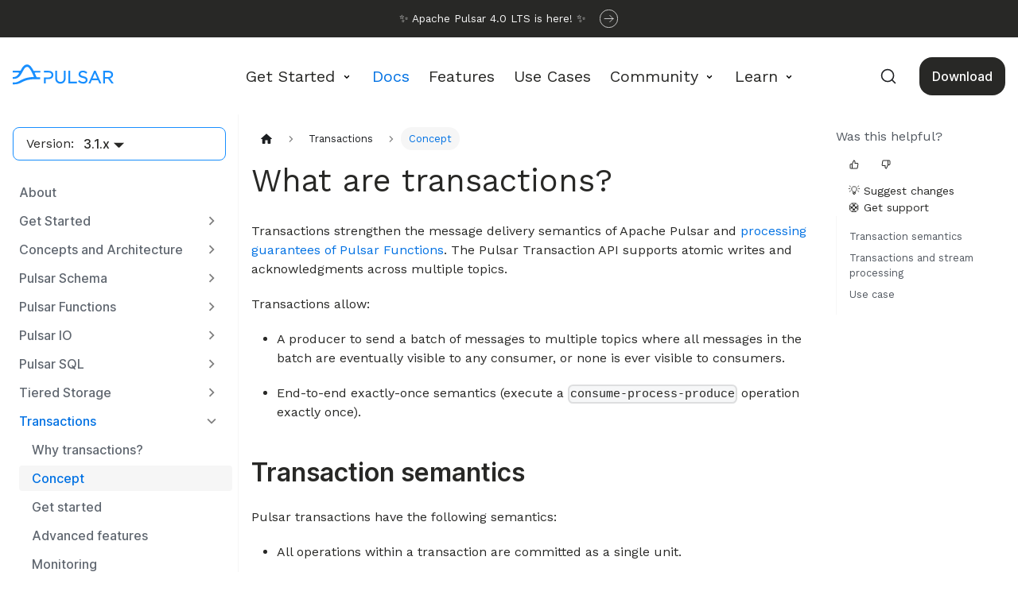

--- FILE ---
content_type: text/html
request_url: https://pulsar.apache.org/docs/3.1.x/txn-what/
body_size: 7083
content:
<!doctype html>
<html lang="en" dir="ltr" class="docs-wrapper plugin-docs plugin-id-default docs-version-3.1.x docs-doc-page docs-doc-id-txn-what" data-has-hydrated="false">
<head>
<meta charset="UTF-8">
<meta name="generator" content="Docusaurus v3.6.3">
<title data-rh="true">What are transactions? | Apache Pulsar</title><meta data-rh="true" name="viewport" content="width=device-width,initial-scale=1"><meta data-rh="true" name="twitter:card" content="summary_large_image"><meta data-rh="true" property="og:image" content="https://pulsar.apache.org/img/pulsar-social-media-card.png"><meta data-rh="true" name="twitter:image" content="https://pulsar.apache.org/img/pulsar-social-media-card.png"><meta data-rh="true" property="og:url" content="https://pulsar.apache.org/docs/3.1.x/txn-what/"><meta data-rh="true" property="og:locale" content="en"><meta data-rh="true" name="docusaurus_locale" content="en"><meta data-rh="true" name="docsearch:language" content="en"><meta data-rh="true" name="docusaurus_version" content="3.1.x"><meta data-rh="true" name="docusaurus_tag" content="docs-default-3.1.x"><meta data-rh="true" name="docsearch:version" content="3.1.x"><meta data-rh="true" name="docsearch:docusaurus_tag" content="docs-default-3.1.x"><meta data-rh="true" property="og:title" content="What are transactions? | Apache Pulsar"><meta data-rh="true" name="description" content="Transactions strengthen the message delivery semantics of Apache Pulsar and processing guarantees of Pulsar Functions. The Pulsar Transaction API supports atomic writes and acknowledgments across multiple topics."><meta data-rh="true" property="og:description" content="Transactions strengthen the message delivery semantics of Apache Pulsar and processing guarantees of Pulsar Functions. The Pulsar Transaction API supports atomic writes and acknowledgments across multiple topics."><link data-rh="true" rel="icon" href="/img/favicon.ico"><link data-rh="true" rel="canonical" href="https://pulsar.apache.org/docs/3.1.x/txn-what/"><link data-rh="true" rel="alternate" href="https://pulsar.apache.org/docs/3.1.x/txn-what/" hreflang="en"><link data-rh="true" rel="alternate" href="https://pulsar.apache.org/docs/3.1.x/txn-what/" hreflang="x-default"><link data-rh="true" rel="preconnect" href="https://WK2YL0SALL-dsn.algolia.net" crossorigin="anonymous"><link rel="alternate" type="application/rss+xml" href="/blog/rss.xml" title="Apache Pulsar RSS Feed">
<link rel="alternate" type="application/atom+xml" href="/blog/atom.xml" title="Apache Pulsar Atom Feed">



<link rel="search" type="application/opensearchdescription+xml" title="Apache Pulsar" href="/opensearch.xml">







<link rel="stylesheet" href="/css/katex-0.13.24.min.css" media="print" onload="this.media=&#39;all&#39;">
<script src="/js/sine-waves.min.js" async></script>
<script src="/js/matomo-agent.js"></script><link rel="stylesheet" href="/assets/css/styles.ba6e50a9.css">
<script src="/assets/js/runtime~main.28c6cd69.js" defer="defer"></script>
<script src="/assets/js/main.3e7679f2.js" defer="defer"></script>
</head>
<body class="navigation-with-keyboard">
<script>!function(){function t(t){document.documentElement.setAttribute("data-theme",t)}var e=function(){try{return new URLSearchParams(window.location.search).get("docusaurus-theme")}catch(t){}}()||function(){try{return window.localStorage.getItem("theme")}catch(t){}}();t(null!==e?e:"light")}(),function(){try{const a=new URLSearchParams(window.location.search).entries();for(var[t,e]of a)if(t.startsWith("docusaurus-data-")){var n=t.replace("docusaurus-data-","data-");document.documentElement.setAttribute(n,e)}}catch(t){}}(),document.documentElement.setAttribute("data-announcement-bar-initially-dismissed",function(){try{return"true"===localStorage.getItem("docusaurus.announcement.dismiss")}catch(t){}return!1}())</script><div id="__docusaurus"><div role="region" aria-label="Skip to main content"><a class="skipToContent_fXgn" href="#__docusaurus_skipToContent_fallback">Skip to main content</a></div><div class="announcementBar_mb4j" style="background-color:#282826;color:#fff" role="banner"><div class="content_knG7 announcementBarContent_xLdY">
    <a class="announcement-bar" href="/blog/2024/10/24/announcing-apache-pulsar-4-0/" target="_blank">
      <div class="announcement-bar__content">
        <!-- <svg class="announcement-bar__icon">
          
<svg viewBox="0 0 33 32" fill="none" xmlns="http://www.w3.org/2000/svg">
<path d="M6.5 19.6001H16.1L15.3 29.2001L26.5 12.4H17.06L18.1 2.80005L6.5 19.6001Z" stroke="#F7F7F7" stroke-width="1.5" stroke-linejoin="round"/>
</svg>

        </svg> -->

        <span>
          ✨ Apache Pulsar 4.0 LTS is here! ✨
        </span>

        <svg class="announcement-bar__icon">
          
<svg viewBox="0 0 32 32" fill="none" xmlns="http://www.w3.org/2000/svg">
<rect width="20" height="20" transform="translate(6 6)" fill="white" fill-opacity="0.01"/>
<path d="M17.6667 10.1667L23.5 16.0001M23.5 16.0001L17.6667 21.8334M23.5 16.0001L8.5 16.0001" stroke="white" stroke-linecap="round" stroke-linejoin="round"/>
<rect x="0.5" y="0.5" width="31" height="31" rx="15.5" stroke="white"/>
</svg>

        </svg>
      </div>
    </a>
  </div></div><nav aria-label="Main" class="navbar navbar--fixed-top"><div class="navbar__inner"><div class="navbar__items"><button aria-label="Toggle navigation bar" aria-expanded="false" class="navbar__toggle clean-btn" type="button"><svg width="30" height="30" viewBox="0 0 30 30" aria-hidden="true"><path stroke="currentColor" stroke-linecap="round" stroke-miterlimit="10" stroke-width="2" d="M4 7h22M4 15h22M4 23h22"></path></svg></button><a class="navbar__brand" href="/"><div class="navbar__logo"><img src="/img/logo-black.svg" alt="Apache Pulsar logo" class="themedComponent_mlkZ themedComponent--light_NVdE" height="25" width="127"><img src="/img/logo-black.svg" alt="Apache Pulsar logo" class="themedComponent_mlkZ themedComponent--dark_xIcU" height="25" width="127"></div><b class="navbar__title text--truncate"></b></a><div class="navbar__item dropdown dropdown--hoverable"><a href="#" aria-haspopup="true" aria-expanded="false" role="button" class="navbar__link">Get Started</a><ul class="dropdown__menu"><li><a class="dropdown__link" href="/docs/4.0.x/concepts-overview/">Concepts</a></li><li><a class="dropdown__link" href="/docs/4.0.x/">Quickstart</a></li><li><a class="dropdown__link" href="/ecosystem/">Ecosystem</a></li></ul></div><a aria-current="page" class="navbar__item navbar__link navbar__link--active" href="/docs/3.1.x/">Docs</a><a class="navbar__item navbar__link" href="/features/">Features</a><a class="navbar__item navbar__link" href="/use-cases/">Use Cases</a><div class="navbar__item dropdown dropdown--hoverable"><a href="#" aria-haspopup="true" aria-expanded="false" role="button" class="navbar__link community-dropdown">Community</a><ul class="dropdown__menu"><li><a class="dropdown__link scroll-link scroll-welcome" id="scroll-welcome" href="/community/">Welcome</a></li><li><a class="dropdown__link scroll-link scroll-discussions" id="scroll-discussions" href="/community/#section-discussions">Discussions</a></li><li><a class="dropdown__link scroll-link" id="scroll-governance" href="/community/#section-governance">Governance</a></li><li><a class="dropdown__link scroll-link" id="scroll-community" href="/community/#section-community">Meet the Community</a></li><li><a class="dropdown__link scroll-link" id="scroll-contribute" href="/community/#section-contribute">Contribute</a></li><li><a class="dropdown__link" href="/contribute/">Contribution Guide</a></li><li><a href="https://github.com/apache/pulsar/wiki" target="_blank" rel="noopener noreferrer" class="dropdown__link">Wiki</a></li><li><a href="https://github.com/apache/pulsar/issues" target="_blank" rel="noopener noreferrer" class="dropdown__link">Issue Tracking</a></li></ul></div><div class="navbar__item dropdown dropdown--hoverable"><a href="#" aria-haspopup="true" aria-expanded="false" role="button" class="navbar__link">Learn</a><ul class="dropdown__menu"><li><a class="dropdown__link" href="/blog/">Blog</a></li><li><a class="dropdown__link" href="/books/">Books</a></li><li><a class="dropdown__link" href="/case-studies/">Case Studies</a></li><li><a class="dropdown__link" href="/articles/">Articles</a></li><li><a class="dropdown__link" href="/presentations/">Presentations</a></li><li><a class="dropdown__link" href="/events/">Events</a></li></ul></div></div><div class="navbar__items navbar__items--right"><a class="navbar__item navbar__link navbar_download_button" href="/download/">Download</a><div class="navbarSearchContainer_Bca1"><button type="button" class="DocSearch DocSearch-Button" aria-label="Search (Command+K)"><span class="DocSearch-Button-Container"><svg width="20" height="20" class="DocSearch-Search-Icon" viewBox="0 0 20 20" aria-hidden="true"><path d="M14.386 14.386l4.0877 4.0877-4.0877-4.0877c-2.9418 2.9419-7.7115 2.9419-10.6533 0-2.9419-2.9418-2.9419-7.7115 0-10.6533 2.9418-2.9419 7.7115-2.9419 10.6533 0 2.9419 2.9418 2.9419 7.7115 0 10.6533z" stroke="currentColor" fill="none" fill-rule="evenodd" stroke-linecap="round" stroke-linejoin="round"></path></svg><span class="DocSearch-Button-Placeholder">Search</span></span><span class="DocSearch-Button-Keys"></span></button></div></div></div><div role="presentation" class="navbar-sidebar__backdrop"></div></nav><div id="__docusaurus_skipToContent_fallback" class="main-wrapper mainWrapper_z2l0"><div class="docsWrapper_hBAB"><button aria-label="Scroll back to top" class="clean-btn theme-back-to-top-button backToTopButton_sjWU" type="button"></button><div class="docRoot_UBD9"><aside class="theme-doc-sidebar-container docSidebarContainer_YfHR"><div class="sidebarViewport_aRkj"><div class="sidebar_mhZE"><div class="sidebarVersionSwitch_EHpo">Version:<div class="navbar__item dropdown dropdown--hoverable"><a aria-current="page" class="navbar__link active" aria-haspopup="true" aria-expanded="false" role="button" href="/docs/3.1.x/">3.1.x</a><ul class="dropdown__menu"><li><a class="dropdown__link">Next</a></li><li><a class="dropdown__link">4.0.x LTS</a></li><li><a class="dropdown__link">3.3.x</a></li><li><a class="dropdown__link">3.0.x LTS</a></li><li><a class="dropdown__link">Others</a></li></ul></div></div><nav aria-label="Docs sidebar" class="menu thin-scrollbar menu_SIkG menuWithAnnouncementBar_GW3s"><ul class="theme-doc-sidebar-menu menu__list"><li class="theme-doc-sidebar-item-link theme-doc-sidebar-item-link-level-1 menu__list-item"><a class="menu__link" href="/docs/3.1.x/">About</a></li><li class="theme-doc-sidebar-item-category theme-doc-sidebar-item-category-level-1 menu__list-item menu__list-item--collapsed"><div class="menu__list-item-collapsible"><a class="menu__link menu__link--sublist" href="/docs/3.1.x/getting-started-home/">Get Started</a><button aria-label="Expand sidebar category &#x27;Get Started&#x27;" aria-expanded="false" type="button" class="clean-btn menu__caret"></button></div></li><li class="theme-doc-sidebar-item-category theme-doc-sidebar-item-category-level-1 menu__list-item menu__list-item--collapsed"><div class="menu__list-item-collapsible"><a class="menu__link menu__link--sublist menu__link--sublist-caret" role="button" aria-expanded="false" href="/docs/3.1.x/concepts-overview/">Concepts and Architecture</a></div></li><li class="theme-doc-sidebar-item-category theme-doc-sidebar-item-category-level-1 menu__list-item menu__list-item--collapsed"><div class="menu__list-item-collapsible"><a class="menu__link menu__link--sublist menu__link--sublist-caret" role="button" aria-expanded="false" href="/docs/3.1.x/schema-overview/">Pulsar Schema</a></div></li><li class="theme-doc-sidebar-item-category theme-doc-sidebar-item-category-level-1 menu__list-item menu__list-item--collapsed"><div class="menu__list-item-collapsible"><a class="menu__link menu__link--sublist menu__link--sublist-caret" role="button" aria-expanded="false" href="/docs/3.1.x/functions-overview/">Pulsar Functions</a></div></li><li class="theme-doc-sidebar-item-category theme-doc-sidebar-item-category-level-1 menu__list-item menu__list-item--collapsed"><div class="menu__list-item-collapsible"><a class="menu__link menu__link--sublist menu__link--sublist-caret" role="button" aria-expanded="false" href="/docs/3.1.x/io-overview/">Pulsar IO</a></div></li><li class="theme-doc-sidebar-item-category theme-doc-sidebar-item-category-level-1 menu__list-item menu__list-item--collapsed"><div class="menu__list-item-collapsible"><a class="menu__link menu__link--sublist menu__link--sublist-caret" role="button" aria-expanded="false" href="/docs/3.1.x/sql-overview/">Pulsar SQL</a></div></li><li class="theme-doc-sidebar-item-category theme-doc-sidebar-item-category-level-1 menu__list-item menu__list-item--collapsed"><div class="menu__list-item-collapsible"><a class="menu__link menu__link--sublist menu__link--sublist-caret" role="button" aria-expanded="false" href="/docs/3.1.x/tiered-storage-overview/">Tiered Storage</a></div></li><li class="theme-doc-sidebar-item-category theme-doc-sidebar-item-category-level-1 menu__list-item"><div class="menu__list-item-collapsible"><a class="menu__link menu__link--sublist menu__link--sublist-caret menu__link--active" role="button" aria-expanded="true" href="/docs/3.1.x/txn-why/">Transactions</a></div><ul style="display:block;overflow:visible;height:auto" class="menu__list"><li class="theme-doc-sidebar-item-link theme-doc-sidebar-item-link-level-2 menu__list-item"><a class="menu__link" tabindex="0" href="/docs/3.1.x/txn-why/">Why transactions?</a></li><li class="theme-doc-sidebar-item-link theme-doc-sidebar-item-link-level-2 menu__list-item"><a class="menu__link menu__link--active" aria-current="page" tabindex="0" href="/docs/3.1.x/txn-what/">Concept</a></li><li class="theme-doc-sidebar-item-link theme-doc-sidebar-item-link-level-2 menu__list-item"><a class="menu__link" tabindex="0" href="/docs/3.1.x/txn-use/">Get started</a></li><li class="theme-doc-sidebar-item-link theme-doc-sidebar-item-link-level-2 menu__list-item"><a class="menu__link" tabindex="0" href="/docs/3.1.x/txn-advanced-features/">Advanced features</a></li><li class="theme-doc-sidebar-item-link theme-doc-sidebar-item-link-level-2 menu__list-item"><a class="menu__link" tabindex="0" href="/docs/3.1.x/txn-monitor/">Monitoring</a></li><li class="theme-doc-sidebar-item-link theme-doc-sidebar-item-link-level-2 menu__list-item"><a class="menu__link" tabindex="0" href="/docs/3.1.x/txn-how/">Working principles</a></li></ul></li><li class="theme-doc-sidebar-item-category theme-doc-sidebar-item-category-level-1 menu__list-item menu__list-item--collapsed"><div class="menu__list-item-collapsible"><a class="menu__link menu__link--sublist" href="/docs/3.1.x/install-deploy-upgrade-landing/">Deployment</a><button aria-label="Expand sidebar category &#x27;Deployment&#x27;" aria-expanded="false" type="button" class="clean-btn menu__caret"></button></div></li><li class="theme-doc-sidebar-item-category theme-doc-sidebar-item-category-level-1 menu__list-item menu__list-item--collapsed"><div class="menu__list-item-collapsible"><a class="menu__link menu__link--sublist menu__link--sublist-caret" role="button" aria-expanded="false" href="/docs/3.1.x/administration-zk-bk/">Administration</a></div></li><li class="theme-doc-sidebar-item-category theme-doc-sidebar-item-category-level-1 menu__list-item menu__list-item--collapsed"><div class="menu__list-item-collapsible"><a class="menu__link menu__link--sublist menu__link--sublist-caret" role="button" aria-expanded="false" href="/docs/3.1.x/administration-stats/">Observability</a></div></li><li class="theme-doc-sidebar-item-category theme-doc-sidebar-item-category-level-1 menu__list-item menu__list-item--collapsed"><div class="menu__list-item-collapsible"><a class="menu__link menu__link--sublist menu__link--sublist-caret" role="button" aria-expanded="false" href="/docs/3.1.x/security-overview/">Security</a></div></li><li class="theme-doc-sidebar-item-category theme-doc-sidebar-item-category-level-1 menu__list-item menu__list-item--collapsed"><div class="menu__list-item-collapsible"><a class="menu__link menu__link--sublist menu__link--sublist-caret" role="button" aria-expanded="false" href="/docs/3.1.x/performance-pulsar-perf/">Performance</a></div></li><li class="theme-doc-sidebar-item-category theme-doc-sidebar-item-category-level-1 menu__list-item menu__list-item--collapsed"><div class="menu__list-item-collapsible"><a class="menu__link menu__link--sublist menu__link--sublist-caret" role="button" aria-expanded="false" href="/docs/3.1.x/client-libraries/">Client Libraries</a></div></li><li class="theme-doc-sidebar-item-category theme-doc-sidebar-item-category-level-1 menu__list-item menu__list-item--collapsed"><div class="menu__list-item-collapsible"><a class="menu__link menu__link--sublist menu__link--sublist-caret" role="button" aria-expanded="false" href="/docs/3.1.x/admin-api-overview/">Admin API</a></div></li><li class="theme-doc-sidebar-item-category theme-doc-sidebar-item-category-level-1 menu__list-item menu__list-item--collapsed"><div class="menu__list-item-collapsible"><a class="menu__link menu__link--sublist menu__link--sublist-caret" role="button" aria-expanded="false" href="/docs/3.1.x/adaptors-kafka/">Adaptors</a></div></li><li class="theme-doc-sidebar-item-category theme-doc-sidebar-item-category-level-1 menu__list-item menu__list-item--collapsed"><div class="menu__list-item-collapsible"><a class="menu__link menu__link--sublist" href="/docs/3.1.x/how-to-landing/">Tutorials</a><button aria-label="Expand sidebar category &#x27;Tutorials&#x27;" aria-expanded="false" type="button" class="clean-btn menu__caret"></button></div></li><li class="theme-doc-sidebar-item-category theme-doc-sidebar-item-category-level-1 menu__list-item menu__list-item--collapsed"><div class="menu__list-item-collapsible"><a class="menu__link menu__link--sublist" href="/docs/3.1.x/developers-landing/">Development</a><button aria-label="Expand sidebar category &#x27;Development&#x27;" aria-expanded="false" type="button" class="clean-btn menu__caret"></button></div></li><li class="theme-doc-sidebar-item-category theme-doc-sidebar-item-category-level-1 menu__list-item menu__list-item--collapsed"><div class="menu__list-item-collapsible"><a class="menu__link menu__link--sublist" href="/docs/3.1.x/reference-landing/">Reference</a><button aria-label="Expand sidebar category &#x27;Reference&#x27;" aria-expanded="false" type="button" class="clean-btn menu__caret"></button></div></li></ul></nav></div></div></aside><main class="docMainContainer_TBSr"><div class="container padding-top--md padding-bottom--lg"><div class="row"><div class="col docItemCol_VOVn"><div class="docItemContainer_Djhp"><article><nav class="theme-doc-breadcrumbs breadcrumbsContainer_Z_bl" aria-label="Breadcrumbs"><ul class="breadcrumbs" itemscope="" itemtype="https://schema.org/BreadcrumbList"><li class="breadcrumbs__item"><a aria-label="Home page" class="breadcrumbs__link" href="/"><svg viewBox="0 0 24 24" class="breadcrumbHomeIcon_YNFT"><path d="M10 19v-5h4v5c0 .55.45 1 1 1h3c.55 0 1-.45 1-1v-7h1.7c.46 0 .68-.57.33-.87L12.67 3.6c-.38-.34-.96-.34-1.34 0l-8.36 7.53c-.34.3-.13.87.33.87H5v7c0 .55.45 1 1 1h3c.55 0 1-.45 1-1z" fill="currentColor"></path></svg></a></li><li class="breadcrumbs__item"><span class="breadcrumbs__link">Transactions</span><meta itemprop="position" content="1"></li><li itemscope="" itemprop="itemListElement" itemtype="https://schema.org/ListItem" class="breadcrumbs__item breadcrumbs__item--active"><span class="breadcrumbs__link" itemprop="name">Concept</span><meta itemprop="position" content="2"></li></ul></nav><div class="tocCollapsible_ETCw theme-doc-toc-mobile tocMobile_ITEo"><button type="button" class="clean-btn tocCollapsibleButton_TO0P">On this page</button></div><div class="theme-doc-markdown markdown"><header><h1>What are transactions?</h1></header><p>Transactions strengthen the message delivery semantics of Apache Pulsar and <a href="/docs/3.1.x/functions-concepts/#processing-guarantees-and-subscription-types">processing guarantees of Pulsar Functions</a>. The Pulsar Transaction API supports atomic writes and acknowledgments across multiple topics.</p>
<p>Transactions allow:</p>
<ul>
<li>
<p>A producer to send a batch of messages to multiple topics where all messages in the batch are eventually visible to any consumer, or none is ever visible to consumers.</p>
</li>
<li>
<p>End-to-end exactly-once semantics (execute a <code>consume-process-produce</code> operation exactly once).</p>
</li>
</ul>
<h2 class="anchor anchorWithStickyNavbar_LWe7" id="transaction-semantics">Transaction semantics<a href="#transaction-semantics" class="hash-link" aria-label="Direct link to Transaction semantics" title="Direct link to Transaction semantics">​</a></h2>
<p>Pulsar transactions have the following semantics:</p>
<ul>
<li>
<p>All operations within a transaction are committed as a single unit.</p>
<ul>
<li>
<p>Either all messages are committed, or none of them are.</p>
</li>
<li>
<p>Each message is written or processed exactly once, without data loss or duplicates (even in the event of failures).</p>
</li>
<li>
<p>If a transaction is aborted, all the writes and acknowledgments in this transaction rollback.</p>
</li>
</ul>
</li>
<li>
<p>A group of messages in a transaction can be received from, produced to, and acknowledged by multiple partitions.</p>
<ul>
<li>
<p>Consumers are only allowed to read committed (acked) messages. In other words, the broker does not deliver transactional messages which are part of an open transaction or messages which are part of an aborted transaction.</p>
</li>
<li>
<p>Message writes across multiple partitions are atomic.</p>
</li>
<li>
<p>Message acks across multiple subscriptions are atomic. A message is acked successfully only once by a consumer under the subscription when acknowledging the message with the transaction ID.</p>
</li>
</ul>
</li>
</ul>
<h2 class="anchor anchorWithStickyNavbar_LWe7" id="transactions-and-stream-processing">Transactions and stream processing<a href="#transactions-and-stream-processing" class="hash-link" aria-label="Direct link to Transactions and stream processing" title="Direct link to Transactions and stream processing">​</a></h2>
<p>Stream processing on Pulsar is a <code>consume-process-produce</code> operation on Pulsar topics:</p>
<ul>
<li>
<p><code>Consume</code>: a source operator that runs a Pulsar consumer reads messages from one or multiple Pulsar topics.</p>
</li>
<li>
<p><code>Process</code>: a processing operator transforms the messages.</p>
</li>
<li>
<p><code>Produce</code>: a sink operator that runs a Pulsar producer writes the resulting messages to one or multiple Pulsar topics.</p>
</li>
</ul>
<p><img decoding="async" loading="lazy" src="/assets/images/txn-2-9ebd4a2461e88dd74ab6e4440228fc4b.png" width="1678" height="556" class="img_ev3q"></p>
<p>Pulsar transactions support end-to-end exactly-once stream processing, which means messages are not lost from a source operator and messages are not duplicated to a sink operator.</p>
<h2 class="anchor anchorWithStickyNavbar_LWe7" id="use-case">Use case<a href="#use-case" class="hash-link" aria-label="Direct link to Use case" title="Direct link to Use case">​</a></h2>
<p>Prior to Pulsar 2.8.0, there was no easy way to build stream processing applications with Pulsar to achieve exactly-once processing guarantees. With the transaction introduced in Pulsar 2.8.0, the following services support exactly-once semantics:</p>
<ul>
<li>
<p><a href="https://flink.apache.org/2021/01/07/pulsar-flink-connector-270.html" target="_blank" rel="noopener noreferrer">Pulsar Flink connector</a></p>
<p>Prior to Pulsar 2.8.0, if you want to build stream applications using Pulsar and Flink, the Pulsar Flink connector only supported exactly-once source connector and at-least-once sink connector, which means the highest processing guarantee for end-to-end was at-least-once, there was a possibility that the resulting messages from streaming applications produce duplicated messages to the resulting topics in Pulsar.</p>
<p>With the transaction introduced in Pulsar 2.8.0, the Pulsar Flink sink connector can support exactly-once semantics by implementing the designated <code>TwoPhaseCommitSinkFunction</code> and hooking up the Flink sink message lifecycle with Pulsar transaction API.</p>
</li>
<li>
<p>Support for Pulsar Functions and other connectors will be added in future releases.</p>
</li>
</ul></div><footer class="theme-doc-footer docusaurus-mt-lg"><div class="row margin-top--sm theme-doc-footer-edit-meta-row"><div class="col"><a href="https://github.com/apache/pulsar-site/edit/main/versioned_docs/version-3.1.x/txn-what.md" target="_blank" rel="noopener noreferrer" class="theme-edit-this-page"><svg fill="currentColor" height="20" width="20" viewBox="0 0 40 40" class="iconEdit_Z9Sw" aria-hidden="true"><g><path d="m34.5 11.7l-3 3.1-6.3-6.3 3.1-3q0.5-0.5 1.2-0.5t1.1 0.5l3.9 3.9q0.5 0.4 0.5 1.1t-0.5 1.2z m-29.5 17.1l18.4-18.5 6.3 6.3-18.4 18.4h-6.3v-6.2z"></path></g></svg>Edit this page</a></div><div class="col lastUpdated_JAkA"></div></div></footer></article><nav class="pagination-nav docusaurus-mt-lg" aria-label="Docs pages"><a class="pagination-nav__link pagination-nav__link--prev" href="/docs/3.1.x/txn-why/"><div class="pagination-nav__sublabel">Previous</div><div class="pagination-nav__label">Why transactions?</div></a><a class="pagination-nav__link pagination-nav__link--next" href="/docs/3.1.x/txn-use/"><div class="pagination-nav__sublabel">Next</div><div class="pagination-nav__label">Get started</div></a></nav></div></div><div class="col col--3"><div class="tableOfContents_jeP5 thin-scrollbar theme-doc-toc-desktop"><div class="border"><div style="color:var(--ifm-toc-link-color)">Was this helpful?</div><div style="border-width:1px;padding:3px;display:flex"><div style="justify-content:center;display:flex;border-radius:99999px;width:2.5rem;height:2.5rem;cursor:pointer"><svg xmlns="http://www.w3.org/2000/svg" width="12" height="24" fill="none" style="width:initial;height:initial" viewBox="0 0 24 24"><path fill="currentColor" fill-rule="evenodd" d="M10.086 1.594A1 1 0 0 1 11 1a4 4 0 0 1 4 4v3h4.655a3 3 0 0 1 2.994 3.45l-1.38 9A3 3 0 0 1 18.275 23H4a3 3 0 0 1-3-3v-7a3 3 0 0 1 3-3h2.35zM8 11.212l3.608-8.117A2 2 0 0 1 13 5v4a1 1 0 0 0 1 1h5.671a1 1 0 0 1 1 1.15l-1.38 9a1 1 0 0 1-1 .85H8zM6 21v-9H4a1 1 0 0 0-1 1v7a1 1 0 0 0 1 1z" clip-rule="evenodd"></path></svg></div><div style="justify-content:center;display:flex;border-radius:99999px;width:2.5rem;height:2.5rem;cursor:pointer"><svg xmlns="http://www.w3.org/2000/svg" width="12" height="24" fill="none" style="width:initial;height:initial" viewBox="0 0 24 24"><path fill="currentColor" fill-rule="evenodd" d="M20.563 3.316A1.3 1.3 0 0 0 19.687 3h-1.688v9h1.688a1.31 1.31 0 0 0 1.312-1.077V4.077a1.3 1.3 0 0 0-.436-.761M16 12.788l-3.608 8.118A2 2 0 0 1 11 19v-4a1 1 0 0 0-1-1H4.328a1.002 1.002 0 0 1-1-1.15l1.38-9a1 1 0 0 1 1-.85h10.291zM19.661 1a3.31 3.31 0 0 1 3.329 2.866Q23 3.933 23 4v7q0 .068-.01.134A3.31 3.31 0 0 1 19.661 14h-2.012l-3.736 8.406a1 1 0 0 1-.914.594 4 4 0 0 1-4-4v-3H4.344a3 3 0 0 1-2.994-3.45l1.38-9A3 3 0 0 1 5.724 1z" clip-rule="evenodd"></path></svg></div></div><div class="Actions_uugI"><a target="_blank" class="Action_iBHd" href="https://github.com/apache/pulsar/issues/new?assignees=&amp;labels=doc-required&amp;projects=&amp;template=doc.yml&amp;title=%5BDoc%5D+">💡 Suggest changes</a><a target="_blank" class="Action_iBHd" href="https://github.com/apache/pulsar/discussions/new?category=q-a">🛟 Get support</a></div></div><ul class="table-of-contents table-of-contents__left-border"><li><a href="#transaction-semantics" class="table-of-contents__link toc-highlight">Transaction semantics</a></li><li><a href="#transactions-and-stream-processing" class="table-of-contents__link toc-highlight">Transactions and stream processing</a></li><li><a href="#use-case" class="table-of-contents__link toc-highlight">Use case</a></li></ul></div></div></div></div></main></div></div></div><footer class="footer"><div class="container container-fluid"><div class="row footer__links"><div class="col footer__col"><div class="footer__title"></div><ul class="footer__items clean-list"><li class="footer__item"><a href="https://www.apache.org/" target="_blank" rel="noopener noreferrer" class="footer__link-item">Foundation<svg width="13.5" height="13.5" aria-hidden="true" viewBox="0 0 24 24" class="iconExternalLink_nPIU"><path fill="currentColor" d="M21 13v10h-21v-19h12v2h-10v15h17v-8h2zm3-12h-10.988l4.035 4-6.977 7.07 2.828 2.828 6.977-7.07 4.125 4.172v-11z"></path></svg></a></li><li class="footer__item"><a href="https://www.apache.org/events/current-event.html" target="_blank" rel="noopener noreferrer" class="footer__link-item">Events<svg width="13.5" height="13.5" aria-hidden="true" viewBox="0 0 24 24" class="iconExternalLink_nPIU"><path fill="currentColor" d="M21 13v10h-21v-19h12v2h-10v15h17v-8h2zm3-12h-10.988l4.035 4-6.977 7.07 2.828 2.828 6.977-7.07 4.125 4.172v-11z"></path></svg></a></li></ul></div><div class="col footer__col"><div class="footer__title"></div><ul class="footer__items clean-list"><li class="footer__item"><a href="https://www.apache.org/licenses/" target="_blank" rel="noopener noreferrer" class="footer__link-item">License<svg width="13.5" height="13.5" aria-hidden="true" viewBox="0 0 24 24" class="iconExternalLink_nPIU"><path fill="currentColor" d="M21 13v10h-21v-19h12v2h-10v15h17v-8h2zm3-12h-10.988l4.035 4-6.977 7.07 2.828 2.828 6.977-7.07 4.125 4.172v-11z"></path></svg></a></li><li class="footer__item"><a href="https://www.apache.org/foundation/thanks" target="_blank" rel="noopener noreferrer" class="footer__link-item">Thanks<svg width="13.5" height="13.5" aria-hidden="true" viewBox="0 0 24 24" class="iconExternalLink_nPIU"><path fill="currentColor" d="M21 13v10h-21v-19h12v2h-10v15h17v-8h2zm3-12h-10.988l4.035 4-6.977 7.07 2.828 2.828 6.977-7.07 4.125 4.172v-11z"></path></svg></a></li><li class="footer__item"><a href="https://www.apache.org/foundation/sponsorship" target="_blank" rel="noopener noreferrer" class="footer__link-item">Sponsorship<svg width="13.5" height="13.5" aria-hidden="true" viewBox="0 0 24 24" class="iconExternalLink_nPIU"><path fill="currentColor" d="M21 13v10h-21v-19h12v2h-10v15h17v-8h2zm3-12h-10.988l4.035 4-6.977 7.07 2.828 2.828 6.977-7.07 4.125 4.172v-11z"></path></svg></a></li></ul></div><div class="col footer__col"><div class="footer__title"></div><ul class="footer__items clean-list"><li class="footer__item"><a class="footer__link-item" href="/security/">Security</a></li><li class="footer__item"><a href="https://www.apache.org/foundation/policies/privacy.html" target="_blank" rel="noopener noreferrer" class="footer__link-item">Privacy<svg width="13.5" height="13.5" aria-hidden="true" viewBox="0 0 24 24" class="iconExternalLink_nPIU"><path fill="currentColor" d="M21 13v10h-21v-19h12v2h-10v15h17v-8h2zm3-12h-10.988l4.035 4-6.977 7.07 2.828 2.828 6.977-7.07 4.125 4.172v-11z"></path></svg></a></li><li class="footer__item"><a class="footer__link-item" href="/contact/">Contact</a></li></ul></div><div class="col footer__col"><div class="footer__title"></div><ul class="footer__items clean-list"><li class="footer__item">
                <div class="social-icons">
                  <a target="_blank" href="https://communityinviter.com/apps/apache-pulsar/apache-pulsar" aria-label="Join the Apache Pulsar Slack workspace">
                    <img alt="Slack logo" src="/img/slack-white.svg" width="26">
                  </a>
                  <a target="_blank" href="https://github.com/apache/pulsar/" aria-label="View the Apache Pulsar project on GitHub">
                    <img alt="GitHub logo" src="/img/github-white.svg" width="26">
                  </a>
                </div>
              </li></ul></div></div><div class="footer__bottom text--center"><div class="margin-bottom--sm"><a class="footerLogoLink_BH7S" href="/"><img src="/img/pulsar-white.svg" alt="Pulsar Logo" class="footer__logo themedComponent_mlkZ themedComponent--light_NVdE"><img src="/img/pulsar-white.svg" alt="Pulsar Logo" class="footer__logo themedComponent_mlkZ themedComponent--dark_xIcU"></a></div><div class="footer__copyright">
        <div>
          <img class="footer-apache-logo" src="/img/feather-logo-white.svg" alt="" width="20">
          The Apache Software Foundation
        </div>
        <p>Apache Pulsar is available under the Apache License, version 2.0. Apache Pulsar is an open-source, distributed messaging and streaming platform built for the cloud.</p>
        <p>Copyright © 2025 The Apache Software Foundation. All Rights Reserved. Apache, Pulsar, Apache Pulsar, and the Apache feather logo are trademarks or registered trademarks of The Apache Software Foundation.</p>
      </div></div></div></footer></div>
</body>
</html>

--- FILE ---
content_type: text/javascript
request_url: https://pulsar.apache.org/js/matomo-agent.js
body_size: -554
content:
var _paq = window._paq = window._paq || [];
/* tracker methods like "setCustomDimension" should be called before "trackPageView" */
/* We explicitly disable cookie tracking to avoid privacy issues */
_paq.push(['disableCookies']);
_paq.push(['trackPageView']);
_paq.push(['enableLinkTracking']);
(function() {
  var u="https://analytics.apache.org/";
  _paq.push(['setTrackerUrl', u+'matomo.php']);
  _paq.push(['setSiteId', '32']);
  var d=document, g=d.createElement('script'), s=d.getElementsByTagName('script')[0];
  g.async=true; g.src=u+'matomo.js'; s.parentNode.insertBefore(g,s);
})();
